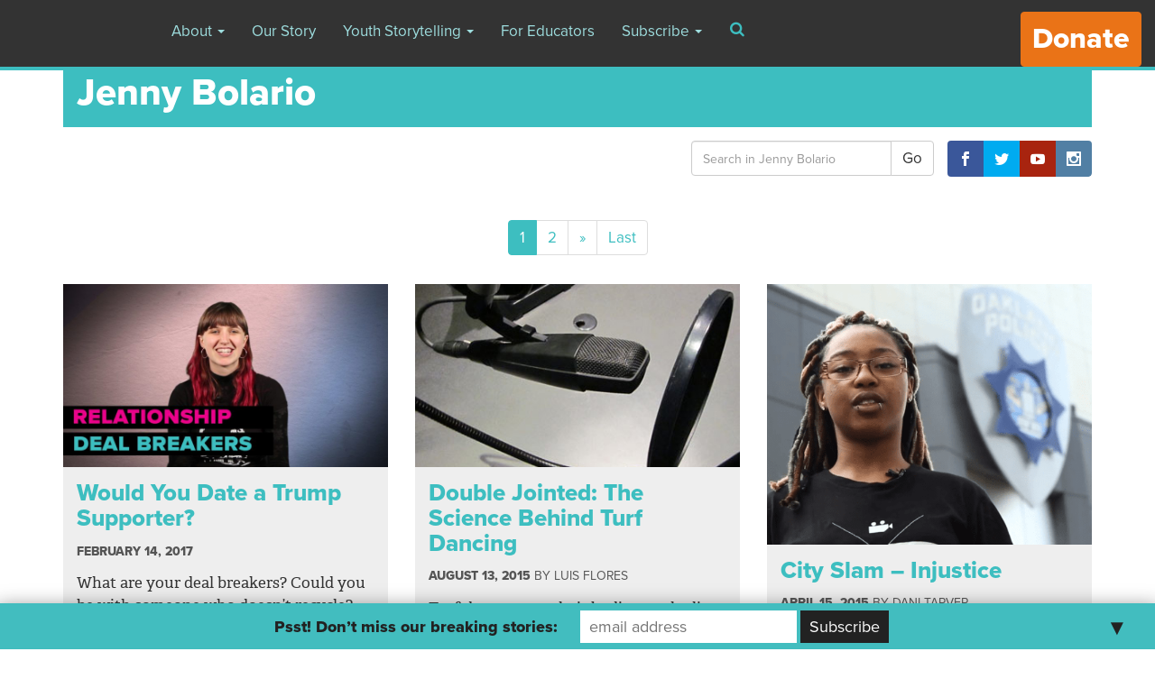

--- FILE ---
content_type: text/html; charset=UTF-8
request_url: https://archive.yr.media/producers/jenny-bolario/
body_size: 14857
content:

<!doctype html>
<html lang="en-US" prefix="og: http://ogp.me/ns# fb: http://ogp.me/ns/fb#">
  <head>
  <meta charset="utf-8">
  <meta http-equiv="x-ua-compatible" content="ie=edge">
  <meta name="viewport" content="width=device-width, initial-scale=1">
  <script>var et_site_url='https://archive.yr.media';var et_post_id='global';function et_core_page_resource_fallback(a,b){"undefined"===typeof b&&(b=a.sheet.cssRules&&0===a.sheet.cssRules.length);b&&(a.onerror=null,a.onload=null,a.href?a.href=et_site_url+"/?et_core_page_resource="+a.id+et_post_id:a.src&&(a.src=et_site_url+"/?et_core_page_resource="+a.id+et_post_id))}
</script><title>Jenny Bolario &#8211; Youth Radio</title>

<!-- All in One SEO Pack 2.7.3 by Michael Torbert of Semper Fi Web Design[-1,-1] -->
<link rel='next' href='https://archive.yr.media/producers/jenny-bolario/page/2/' />

<link rel="canonical" href="https://archive.yr.media/producers/jenny-bolario/" />
<!-- /all in one seo pack -->
<link rel='dns-prefetch' href='//ajax.googleapis.com' />
<link rel='dns-prefetch' href='//fonts.googleapis.com' />
<link rel='dns-prefetch' href='//s.w.org' />
<link rel="alternate" type="application/rss+xml" title="Youth Radio &raquo; Jenny Bolario Producer Feed" href="https://archive.yr.media/producers/jenny-bolario/feed/" />
		<script type="text/javascript">
			window._wpemojiSettings = {"baseUrl":"https:\/\/s.w.org\/images\/core\/emoji\/2.3\/72x72\/","ext":".png","svgUrl":"https:\/\/s.w.org\/images\/core\/emoji\/2.3\/svg\/","svgExt":".svg","source":{"concatemoji":"https:\/\/archive.yr.media\/wp-includes\/js\/wp-emoji-release.min.js?ver=4.8.7"}};
			!function(a,b,c){function d(a){var b,c,d,e,f=String.fromCharCode;if(!k||!k.fillText)return!1;switch(k.clearRect(0,0,j.width,j.height),k.textBaseline="top",k.font="600 32px Arial",a){case"flag":return k.fillText(f(55356,56826,55356,56819),0,0),b=j.toDataURL(),k.clearRect(0,0,j.width,j.height),k.fillText(f(55356,56826,8203,55356,56819),0,0),c=j.toDataURL(),b!==c&&(k.clearRect(0,0,j.width,j.height),k.fillText(f(55356,57332,56128,56423,56128,56418,56128,56421,56128,56430,56128,56423,56128,56447),0,0),b=j.toDataURL(),k.clearRect(0,0,j.width,j.height),k.fillText(f(55356,57332,8203,56128,56423,8203,56128,56418,8203,56128,56421,8203,56128,56430,8203,56128,56423,8203,56128,56447),0,0),c=j.toDataURL(),b!==c);case"emoji4":return k.fillText(f(55358,56794,8205,9794,65039),0,0),d=j.toDataURL(),k.clearRect(0,0,j.width,j.height),k.fillText(f(55358,56794,8203,9794,65039),0,0),e=j.toDataURL(),d!==e}return!1}function e(a){var c=b.createElement("script");c.src=a,c.defer=c.type="text/javascript",b.getElementsByTagName("head")[0].appendChild(c)}var f,g,h,i,j=b.createElement("canvas"),k=j.getContext&&j.getContext("2d");for(i=Array("flag","emoji4"),c.supports={everything:!0,everythingExceptFlag:!0},h=0;h<i.length;h++)c.supports[i[h]]=d(i[h]),c.supports.everything=c.supports.everything&&c.supports[i[h]],"flag"!==i[h]&&(c.supports.everythingExceptFlag=c.supports.everythingExceptFlag&&c.supports[i[h]]);c.supports.everythingExceptFlag=c.supports.everythingExceptFlag&&!c.supports.flag,c.DOMReady=!1,c.readyCallback=function(){c.DOMReady=!0},c.supports.everything||(g=function(){c.readyCallback()},b.addEventListener?(b.addEventListener("DOMContentLoaded",g,!1),a.addEventListener("load",g,!1)):(a.attachEvent("onload",g),b.attachEvent("onreadystatechange",function(){"complete"===b.readyState&&c.readyCallback()})),f=c.source||{},f.concatemoji?e(f.concatemoji):f.wpemoji&&f.twemoji&&(e(f.twemoji),e(f.wpemoji)))}(window,document,window._wpemojiSettings);
		</script>
		<style type="text/css">
img.wp-smiley,
img.emoji {
	display: inline !important;
	border: none !important;
	box-shadow: none !important;
	height: 1em !important;
	width: 1em !important;
	margin: 0 .07em !important;
	vertical-align: -0.1em !important;
	background: none !important;
	padding: 0 !important;
}
</style>
<link rel='stylesheet' id='cptch_stylesheet-css'  href='https://archive.yr.media/wp-content/plugins/captcha/css/front_end_style.css?ver=4.4.5' type='text/css' media='all' />
<link rel='stylesheet' id='dashicons-css'  href='https://archive.yr.media/wp-includes/css/dashicons.min.css?ver=4.8.7' type='text/css' media='all' />
<link rel='stylesheet' id='cptch_desktop_style-css'  href='https://archive.yr.media/wp-content/plugins/captcha/css/desktop_style.css?ver=4.4.5' type='text/css' media='all' />
<link rel='stylesheet' id='ssp-frontend-player-css'  href='https://archive.yr.media/wp-content/plugins/seriously-simple-podcasting/assets/css/player.css?ver=1.19.11' type='text/css' media='all' />
<link rel='stylesheet' id='vosd-donation-css'  href='https://archive.yr.media/wp-content/plugins/vosd-donation/assets/css/vosd-donation.css?ver=4.8.7' type='text/css' media='all' />
<link rel='stylesheet' id='wpstatistics-css-css'  href='https://archive.yr.media/wp-content/plugins/wp-statistics/assets/css/frontend.css?ver=12.3.6.4' type='text/css' media='all' />
<link rel='stylesheet' id='et_monarch-css-css'  href='https://archive.yr.media/wp-content/plugins/monarch/css/style.css?ver=1.4.5' type='text/css' media='all' />
<link rel='stylesheet' id='et-gf-open-sans-css'  href='https://fonts.googleapis.com/css?family=Open+Sans:400,700' type='text/css' media='all' />
<link rel='stylesheet' id='mailchimp-top-bar-css'  href='https://archive.yr.media/wp-content/plugins/mailchimp-top-bar/assets/css/bar.min.css?ver=1.3.2' type='text/css' media='all' />
<link rel='stylesheet' id='mc4wp-form-basic-css'  href='https://archive.yr.media/wp-content/plugins/mailchimp-for-wp/assets/css/form-basic.min.css?ver=4.2.4' type='text/css' media='all' />
<link rel='stylesheet' id='sage/css-css'  href='https://archive.yr.media/wp-content/themes/youthradio-v2/dist/styles/main.css' type='text/css' media='all' />
<link rel='stylesheet' id='sage/mejs-base-css'  href='https://archive.yr.media/wp-content/themes/youthradio-v2/dist/mejs/mediaelementplayer.css' type='text/css' media='all' />
<link rel='stylesheet' id='sage/mejs-base-playlist-css'  href='https://archive.yr.media/wp-content/themes/youthradio-v2/dist/mejs/mep-feature-playlist.css' type='text/css' media='all' />
<link rel='stylesheet' id='sage/mejs-update-css'  href='https://archive.yr.media/wp-content/themes/youthradio-v2/dist/mejs/mejs-updates.css' type='text/css' media='all' />
<script type='text/javascript' src='//ajax.googleapis.com/ajax/libs/jquery/1.8.1/jquery.min.js?ver=1.8.1'></script>
<link rel='https://api.w.org/' href='https://archive.yr.media/wp-json/' />
<link rel="EditURI" type="application/rsd+xml" title="RSD" href="https://archive.yr.media/xmlrpc.php?rsd" />
<link rel="wlwmanifest" type="application/wlwmanifest+xml" href="https://archive.yr.media/wp-includes/wlwmanifest.xml" /> 
<meta name="generator" content="WordPress 4.8.7" />
<meta name="generator" content="Seriously Simple Podcasting 1.19.11" />

<link rel="alternate" type="application/rss+xml" title="Podcast RSS feed" href="https://archive.yr.media/feed/podcast" />

<style type="text/css" id="et-social-custom-css">
				 .et_monarch .et_social_inline_top { margin: 20px 0; }
			</style><style type="text/css">
.mctb-bar, .mctb-response, .mctb-close { background: #42bdbf !important; }
.mctb-bar, .mctb-label, .mctb-close { color: #222222 !important; }
.mctb-button { background: #222222 !important; border-color: #222222 !important; }
.mctb-email:focus { outline-color: #222222 !important; }
.mctb-button { color: #ffffff !important; }
</style>		<style type="text/css" id="wp-custom-css">
			/*
You can add your own CSS here.

Click the help icon above to learn more.
*/
header.banner .btn-donate {
   font-size: xx-large;
}

.btn-donate-post {
  border-radius: 4px;
  font-family: Arial;
  color: #ffffff;
  font-size: x-large;
  background: #ea7317;
  padding: 10px 20px 10px 20px;
  text-decoration: none;	
}
		
.btn-donate-post:hover {
  text-decoration: none;
	color: #ffffff;
}

.page-id-121 .mctb {
display: none!important;
}		</style>
	
<!-- START - Open Graph for Facebook, Google+ and Twitter Card Tags 2.2.4.2 -->
 <!-- Facebook Open Graph -->
  <meta property="og:locale" content="en_US"/>
  <meta property="og:site_name" content="Youth Radio"/>
  <meta property="og:title" content="Jenny Bolario"/>
  <meta property="og:url" content="https://archive.yr.media/producers/jenny-bolario/"/>
  <meta property="og:type" content="article"/>
  <meta property="og:description" content="Cultivating Media and Minds"/>
  <meta property="og:image" content="https://s3.amazonaws.com/media.youthradio.org/wp-content/uploads/2017/04/27142817/YR_logo_twitter.jpg"/>
  <meta property="article:publisher" content="https://www.facebook.com/youthradiopage/"/>
 <!-- Google+ / Schema.org -->
  <meta itemprop="name" content="Jenny Bolario"/>
  <meta itemprop="headline" content="Jenny Bolario"/>
  <meta itemprop="description" content="Cultivating Media and Minds"/>
  <meta itemprop="image" content="https://s3.amazonaws.com/media.youthradio.org/wp-content/uploads/2017/04/27142817/YR_logo_twitter.jpg"/>
  <!--<meta itemprop="publisher" content="Youth Radio"/>--> <!-- To solve: The attribute publisher.itemtype has an invalid value -->
 <!-- Twitter Cards -->
  <meta name="twitter:title" content="Jenny Bolario"/>
  <meta name="twitter:url" content="https://archive.yr.media/producers/jenny-bolario/"/>
  <meta name="twitter:description" content="Cultivating Media and Minds"/>
  <meta name="twitter:image" content="https://s3.amazonaws.com/media.youthradio.org/wp-content/uploads/2017/04/27142817/YR_logo_twitter.jpg"/>
  <meta name="twitter:card" content="summary_large_image"/>
  <meta name="twitter:site" content="@youthradio"/>
 <!-- SEO -->
 <!-- Misc. tags -->
 <!-- is_tax: producers -->
<!-- END - Open Graph for Facebook, Google+ and Twitter Card Tags 2.2.4.2 -->
	
  
<script>
  (function(d) {
    var config = {
      kitId: 'dgm1qfz',
      scriptTimeout: 3000,
      async: true
    },
    h=d.documentElement,t=setTimeout(function(){h.className=h.className.replace(/\bwf-loading\b/g,"")+" wf-inactive";},config.scriptTimeout),tk=d.createElement("script"),f=false,s=d.getElementsByTagName("script")[0],a;h.className+=" wf-loading";tk.src='https://use.typekit.net/'+config.kitId+'.js';tk.async=true;tk.onload=tk.onreadystatechange=function(){a=this.readyState;if(f||a&&a!="complete"&&a!="loaded")return;f=true;clearTimeout(t);try{Typekit.load(config)}catch(e){}};s.parentNode.insertBefore(tk,s)
  })(document);
</script>
</head>
  <body class="archive tax-producers term-jenny-bolario term-85 et_monarch sidebar-primary full-width-content desk-Teal">
    <!--[if IE]>
      <div class="alert alert-warning">
        You are using an <strong>outdated</strong> browser. Please <a href="http://browsehappy.com/">upgrade your browser</a> to improve your experience.      </div>
    <![endif]-->
    <header class="banner navbar nav navbar-fixed-top" role="banner">
  <div class="container-fluid">
    <!-- Brand and toggle get grouped for better mobile display -->
    <div class="navbar-header">
      <a class="brand navbar-brand" href="https://archive.yr.media/">Youth Radio</a>
      
      <button type="button" class="navbar-toggle collapsed" data-toggle="collapse" data-target="#bs-example-navbar-collapse-1" aria-expanded="false">
        <span class="sr-only">Toggle navigation</span>
        <span class="icon-bar"></span>
        <span class="icon-bar"></span>
        <span class="icon-bar"></span>
      </button>
    </div>
    <div class="collapse navbar-collapse" id="bs-example-navbar-collapse-1">
      <nav class="nav-primary pull-left">
        <div class="menu-new-main-navigation-container"><ul id="menu-new-main-navigation" class="nav navbar-nav"><li id="menu-item-21219" class="menu-item menu-item-type-post_type menu-item-object-page menu-item-has-children menu-item-21219 dropdown"><a title="About" href="#" data-toggle="dropdown" class="dropdown-toggle" aria-haspopup="true">About <span class="caret"></span></a>
<ul role="menu" class=" dropdown-menu">
	<li id="menu-item-26962" class="menu-item menu-item-type-post_type menu-item-object-page menu-item-26962"><a title="Classes" href="https://archive.yr.media/classes/">Classes</a></li>
	<li id="menu-item-21221" class="menu-item menu-item-type-post_type menu-item-object-page menu-item-21221"><a title="Staff" href="https://archive.yr.media/staff/">Staff</a></li>
	<li id="menu-item-25968" class="menu-item menu-item-type-post_type menu-item-object-page menu-item-25968"><a title="Board" href="https://archive.yr.media/board/">Board</a></li>
	<li id="menu-item-22649" class="menu-item menu-item-type-post_type menu-item-object-page menu-item-22649"><a title="Awards" href="https://archive.yr.media/awards/">Awards</a></li>
	<li id="menu-item-21223" class="menu-item menu-item-type-post_type menu-item-object-page menu-item-21223"><a title="Press" href="https://archive.yr.media/press/">Press</a></li>
	<li id="menu-item-21224" class="menu-item menu-item-type-post_type menu-item-object-page menu-item-21224"><a title="Opportunities" href="https://archive.yr.media/jobs/">Opportunities</a></li>
	<li id="menu-item-21225" class="menu-item menu-item-type-post_type menu-item-object-page menu-item-21225"><a title="Outlets &#038; Partners" href="https://archive.yr.media/outlets-and-partners/">Outlets &#038; Partners</a></li>
	<li id="menu-item-22400" class="menu-item menu-item-type-post_type menu-item-object-page menu-item-22400"><a title="Contact Us" href="https://archive.yr.media/contact/">Contact Us</a></li>
	<li id="menu-item-26753" class="menu-item menu-item-type-post_type menu-item-object-page menu-item-26753"><a title="Youth Radio Editorial Policy" href="https://archive.yr.media/youth-radio-editorial-policy/">Youth Radio Editorial Policy</a></li>
	<li id="menu-item-26746" class="menu-item menu-item-type-post_type menu-item-object-page menu-item-26746"><a title="Supporters" href="https://archive.yr.media/supporters/">Supporters</a></li>
</ul>
</li>
<li id="menu-item-21226" class="menu-item menu-item-type-post_type menu-item-object-page menu-item-21226"><a title="Our Story" href="https://archive.yr.media/mission/">Our Story</a></li>
<li id="menu-item-21227" class="menu-item menu-item-type-taxonomy menu-item-object-category menu-item-has-children menu-item-21227 dropdown"><a title="Youth Storytelling" href="#" data-toggle="dropdown" class="dropdown-toggle" aria-haspopup="true">Youth Storytelling <span class="caret"></span></a>
<ul role="menu" class=" dropdown-menu">
	<li id="menu-item-21228" class="menu-item menu-item-type-taxonomy menu-item-object-category menu-item-21228"><a title="Journalism" href="https://archive.yr.media/category/journalism/">Journalism</a></li>
	<li id="menu-item-21229" class="menu-item menu-item-type-taxonomy menu-item-object-category menu-item-21229"><a title="Arts" href="https://archive.yr.media/category/arts/">Arts</a></li>
	<li id="menu-item-26740" class="menu-item menu-item-type-custom menu-item-object-custom menu-item-26740"><a title="Interactive" target="_blank" href="https://yri.youthradio.org/">Interactive</a></li>
	<li id="menu-item-21230" class="menu-item menu-item-type-taxonomy menu-item-object-category menu-item-21230"><a title="YR Raw" href="https://archive.yr.media/category/yr-raw/">YR Raw</a></li>
</ul>
</li>
<li id="menu-item-28507" class="menu-item menu-item-type-custom menu-item-object-custom menu-item-28507"><a title="For Educators" target="_blank" href="https://yri.youthradio.org/for-teachers/">For Educators</a></li>
<li id="menu-item-22418" class="menu-item menu-item-type-custom menu-item-object-custom menu-item-has-children menu-item-22418 dropdown"><a title="Subscribe" href="#" data-toggle="dropdown" class="dropdown-toggle" aria-haspopup="true">Subscribe <span class="caret"></span></a>
<ul role="menu" class=" dropdown-menu">
	<li id="menu-item-22420" class="menu-item menu-item-type-custom menu-item-object-custom menu-item-22420"><a title="iTunes Link" target="_blank" href="https://itunes.apple.com/us/podcast/youth-radio-podcast/id1201469473?mt=2">iTunes Link</a></li>
	<li id="menu-item-22419" class="menu-item menu-item-type-custom menu-item-object-custom menu-item-22419"><a title="Podcast Link" target="_blank" href="http://feeds.feedburner.com/youthradiopodcast">Podcast Link</a></li>
	<li id="menu-item-22422" class="menu-item menu-item-type-custom menu-item-object-custom menu-item-22422"><a title="Site Feed" target="_blank" href="http://feeds.feedburner.com/YouthRadio">Site Feed</a></li>
	<li id="menu-item-22421" class="menu-item menu-item-type-post_type menu-item-object-page menu-item-22421"><a title="Newsletter" href="https://archive.yr.media/newsletter/">Newsletter</a></li>
</ul>
</li>
</ul></div>      </nav>

      <a onclick="window.open('https://archive.yr.media/player?audio=playlist','Youth Radio Audio', 'height=550,width=735,location=no,menubar=no,resizable=no,toolbar=no');" class="pull-left hidden-md hidden-lg btn btn-primary text-darker-gray audio-playlist">
        <strong>Listen Now</strong> <i class="fa fa-fw fa-play" aria-hidden="true"></i> <span class="text-uppercase">Podcast</span> <i class="fa fa-fw fa-headphones" aria-hidden="true"></i>
      </a>

      <a href="" class="btn btn-search pull-left" data-toggle="modal" data-target="#searchModal"><i class="fa fa-fw fa-search" aria-hidden="true"></i></a>
      
      <a href="https://archive.yr.media/donate/" class="btn btn-default pull-right btn-donate strong">Donate</a>
    </div>
  </div>
</header>
        <div class="wrap container" role="document">
      <div class="content row">
        <main class="main clearfix">
          


<div class="archive-header clearfix bg-Teal">
	
	<h1 class="category-title h2 strong v-top-0 v-bot-0 text-white">
		Jenny Bolario	</h1>

</div>

<div class="sub-archive-header clearfix v-top-15">

			<!-- <a href="https://archive.yr.media/producers/jenny-bolario/feed/" class="strong pull-left text-Teal"><i class="fa fa-2x fa-fw fa-rss" aria-hidden="true"></i>Subscribe</a> -->
	
	<div class="pull-right">
		<div class="et_social_networks et_social_autowidth et_social_simple et_social_rounded et_social_top et_social_nospace et_social_mobile_on et_social_outer_dark">
					
					
					<ul class="et_social_icons_container"><li class="et_social_facebook">
						<a href="https://www.facebook.com/youthradiopage/" class="et_social_follow" data-social_name="facebook" data-social_type="follow" data-post_id="0" target="_blank">
							<i class="et_social_icon et_social_icon_facebook"></i>
							
							<span class="et_social_overlay"></span>
						</a>
					</li><li class="et_social_twitter">
						<a href="https://twitter.com/youthradio" class="et_social_follow" data-social_name="twitter" data-social_type="follow" data-post_id="0" target="_blank">
							<i class="et_social_icon et_social_icon_twitter"></i>
							
							<span class="et_social_overlay"></span>
						</a>
					</li><li class="et_social_youtube">
						<a href="https://www.youtube.com/user/youthradio" class="et_social_follow" data-social_name="youtube" data-social_type="follow" data-post_id="0" target="_blank">
							<i class="et_social_icon et_social_icon_youtube"></i>
							
							<span class="et_social_overlay"></span>
						</a>
					</li><li class="et_social_instagram">
						<a href="https://www.instagram.com/youthradio/" class="et_social_follow" data-social_name="instagram" data-social_type="follow" data-post_id="0" target="_blank">
							<i class="et_social_icon et_social_icon_instagram"></i>
							
							<span class="et_social_overlay"></span>
						</a>
					</li></ul>
				</div>	</div>

	<form role="search" method="get" class="search-form pull-right" action="https://archive.yr.media/producers/jenny-bolario/">
		<div class="row">
			<div class="col-xs-12">

				<label class="screen-reader-text">Search for:</label>

				<div class="input-group">

			        <input type="search" class="search-field form-control"
			            placeholder="Search in Jenny Bolario"
			            value="" name="s"
			            title="Search for:" />

					<div class="input-group-btn">
						<input type="submit" class="search-submit btn" value="Go" />
					</div><!-- /btn-group -->

				</div>
			</div>
		</div>
	</form>

</div>

<div class="row">
	<div class="term-description col-md-8 col-md-offset-2 text-justify v-top-15 clearfix">
		
		
	</div>
</div>


<div class="text-center">
	<nav><ul class="pagination"><li class="active"><span class="active">1</span></li><li><a href="https://archive.yr.media/producers/jenny-bolario/page/2/">2</a></li><li><a href="https://archive.yr.media/producers/jenny-bolario/page/2/" title="next" aria-label="Next"><span aria-hidden="true">&raquo;</span></a></li><li class="next"><a href="https://archive.yr.media/producers/jenny-bolario/page/2/">Last</a></li></ul></nav></div>

<div id="masonry" class="row v-bot-60">

	
	<div class="col-xs-12 col-sm-6 col-md-4 archive-entry tile"><article class="v-bot-30 clearfix post-24030 post type-post status-publish format-video has-post-thumbnail hentry category-journalism category-politics category-video tag-boyfriend tag-climate-change tag-donald-trump tag-girlfriend tag-love tag-politics tag-race tag-racism tag-recycling tag-relationship tag-significant-other tag-valentines-day post_format-post-format-video editors-elizabeth-trill producers-chaz-hubbard-3 producers-jenny-bolario producers-senay-alkebu-lan producers-shawn-wen">
	<div class="post-thumbnail pull-left"><a href="https://archive.yr.media/journalism/relationship-deal-breakers/"><img width="780" height="440" src="https://s3.amazonaws.com/media.youthradio.org/wp-content/uploads/2017/02/14140900/RT-Dealbreak-780x440.jpg" class="post-thumb wp-post-image" alt="" srcset="https://s3.amazonaws.com/media.youthradio.org/wp-content/uploads/2017/02/14140900/RT-Dealbreak-780x440.jpg 780w, https://s3.amazonaws.com/media.youthradio.org/wp-content/uploads/2017/02/14140900/RT-Dealbreak-300x169.jpg 300w, https://s3.amazonaws.com/media.youthradio.org/wp-content/uploads/2017/02/14140900/RT-Dealbreak-768x432.jpg 768w, https://s3.amazonaws.com/media.youthradio.org/wp-content/uploads/2017/02/14140900/RT-Dealbreak-1024x576.jpg 1024w, https://s3.amazonaws.com/media.youthradio.org/wp-content/uploads/2017/02/14140900/RT-Dealbreak-566x318.jpg 566w" sizes="(max-width: 780px) 100vw, 780px" /></a></div>
	<div class="archive-entry-wrap v-top-15 pull-left">

		<header>
			<h2 class="entry-title h4"><a href="https://archive.yr.media/journalism/relationship-deal-breakers/">Would You Date a Trump Supporter?</a></h2>
			<div class="entry-meta small">

	<p class="text-uppercase">

					<time class="updated strong" datetime="2017-02-15T02:01:07+00:00">February 14, 2017</time>
				

		<span class="byline author vcard"></span>

	</p>

	
	   

	<!--  sharing icons?  -->

</div>		</header>

		<div class="entry-summary">
			<p>What are your deal breakers? Could you be with someone who doesn&#8217;t recycle? On Valentine&#8217;s Day, our teen journalists share the traits they couldn&#8217;t tolerate in a significant other.</p>
		</div>

		<footer class="entry-meta small">
					</footer>

	</div>

			<div class="entry-media">
			<a type="button" class="custom_audio_player clearfix display-block bg-gray-darker v-top-10" data-toggle="modal" data-target="#videoModal-24030">
				
				<span class="strong">Watch</span>

				<i class="fa fa-video-camera pull-right"></i>
			</a>
		</div>

	
</article>

	<!-- Modal -->
	<div class="modal fade" id="videoModal-24030" tabindex="-1" role="dialog" aria-labelledby="myModalLabel">
	  <div class="modal-dialog" role="document">
	    <div class="modal-content">
	      <div class="modal-header">
	        <button type="button" class="close" data-dismiss="modal" aria-label="Close"><span aria-hidden="true">&times;</span></button>
	        <h4 class="modal-title" id="myModalLabel"><a href="https://archive.yr.media/journalism/relationship-deal-breakers/">Would You Date a Trump Supporter?</a></h4>
	      </div>
	      <div class="modal-body">
	        <div class="embed-container"><iframe width="560" height="315" src="https://www.youtube.com/embed/RSlSebMZ7cU" frameborder="0" allowfullscreen></iframe></div>	      </div>
	    </div>
	  </div>
	</div>
</div><div class="col-xs-12 col-sm-6 col-md-4 archive-entry tile"><article class="v-bot-30 clearfix post-15790 post type-post status-publish format-video hentry category-health category-journalism category-science tag-bone-anatomical-structure tag-cirque-du-soleil-award-winner tag-dance tag-dancing tag-double tag-health-industry tag-how-to tag-how-to-bone-break tag-how-to-turf-dance tag-hypermobility-disease-or-medical-condition tag-idummy tag-joint-anatomical-structure tag-kristen-wingfield tag-science-tv-genre tag-turf-dancing tag-turf-fiendz post_format-post-format-video content-type-topic-post staff-luis-flores editors-chaz-hubbard-2 editors-luis-flores editors-mikey-prizmich producers-chaz-hubbard-3 producers-ike-sriskandarajah producers-jenny-bolario">
	<div class="post-thumbnail pull-left"><a href="https://archive.yr.media/journalism/science/double-jointed-the-science-behind-turf-dancing/"><img width="780" height="440" src="https://archive.yr.media/wp-content/themes/youthradio-v2/assets/images/post-thumbnail-16-9.jpg" class="post-thumb wp-post-image" alt="default post thumbnail"></a></div>
	<div class="archive-entry-wrap v-top-15 pull-left">

		<header>
			<h2 class="entry-title h4"><a href="https://archive.yr.media/journalism/science/double-jointed-the-science-behind-turf-dancing/">Double Jointed: The Science Behind Turf Dancing</a></h2>
			<div class="entry-meta small">

	<p class="text-uppercase">

					<time class="updated strong" datetime="2015-08-13T19:28:37+00:00">August 13, 2015</time>
				

		<span class="byline author vcard">by <a href="https://archive.yr.media/staff/luis-flores/" rel="tag">Luis Flores</a></span>

	</p>

	
	   

	<!--  sharing icons?  -->

</div>		</header>

		<div class="entry-summary">
			<p>Turf dancers put their bodies on the line every time they go out and perform. Naturally, they are concerned about whether&hellip;</p>
		</div>

		<footer class="entry-meta small">
					</footer>

	</div>

			<div class="entry-media">
			<a type="button" class="custom_audio_player clearfix display-block bg-gray-darker v-top-10" data-toggle="modal" data-target="#videoModal-15790">
				
				<span class="strong">Watch</span>

				<i class="fa fa-video-camera pull-right"></i>
			</a>
		</div>

	
</article>

	<!-- Modal -->
	<div class="modal fade" id="videoModal-15790" tabindex="-1" role="dialog" aria-labelledby="myModalLabel">
	  <div class="modal-dialog" role="document">
	    <div class="modal-content">
	      <div class="modal-header">
	        <button type="button" class="close" data-dismiss="modal" aria-label="Close"><span aria-hidden="true">&times;</span></button>
	        <h4 class="modal-title" id="myModalLabel"><a href="https://archive.yr.media/journalism/science/double-jointed-the-science-behind-turf-dancing/">Double Jointed: The Science Behind Turf Dancing</a></h4>
	      </div>
	      <div class="modal-body">
	        <div class="embed-container"><iframe width="560" height="315" src="https://www.youtube.com/embed/qGE6uLDEr7s" frameborder="0" allowfullscreen></iframe></div>	      </div>
	    </div>
	  </div>
	</div>
</div><div class="col-xs-12 col-sm-6 col-md-4 archive-entry tile"><article class="v-bot-30 clearfix post-13961 post type-post status-publish format-video has-post-thumbnail hentry category-juvenile-justice tag-city-slam tag-criminal-justice tag-emmit-till tag-injustice tag-juvenile-justice-2 tag-laquan-mcdonald tag-michael-brown tag-oakland tag-oakland-police tag-oscar-grant tag-poem tag-poetry tag-police tag-roshad-mcintosh tag-tamir-rice tag-trayvon-martin tag-young-black-men tag-youth-justice post_format-post-format-video content-type-topic-post staff-dani-tarver editors-jenny-bolario-2 editors-mikey-prizmich producers-chaz-hubbard-3 producers-jenny-bolario">
	<div class="post-thumbnail pull-left"><a href="https://archive.yr.media/journalism/juvenile-justice/city-slam-injustice/"><img width="549" height="440" src="https://s3.amazonaws.com/media.youthradio.org/wp-content/uploads/2015/04/Screen-shot-2015-04-15-at-2.05.34-PM.png" class="post-thumb wp-post-image" alt="" srcset="https://s3.amazonaws.com/media.youthradio.org/wp-content/uploads/2015/04/Screen-shot-2015-04-15-at-2.05.34-PM.png 706w, https://s3.amazonaws.com/media.youthradio.org/wp-content/uploads/2015/04/Screen-shot-2015-04-15-at-2.05.34-PM-300x240.png 300w, https://s3.amazonaws.com/media.youthradio.org/wp-content/uploads/2015/04/Screen-shot-2015-04-15-at-2.05.34-PM-600x481.png 600w" sizes="(max-width: 549px) 100vw, 549px" /></a></div>
	<div class="archive-entry-wrap v-top-15 pull-left">

		<header>
			<h2 class="entry-title h4"><a href="https://archive.yr.media/journalism/juvenile-justice/city-slam-injustice/">City Slam &#8211; Injustice</a></h2>
			<div class="entry-meta small">

	<p class="text-uppercase">

					<time class="updated strong" datetime="2015-04-15T21:04:44+00:00">April 15, 2015</time>
				

		<span class="byline author vcard">by <a href="https://archive.yr.media/staff/dani-tarver/" rel="tag">Dani Tarver</a></span>

	</p>

	
	   

	<!--  sharing icons?  -->

</div>		</header>

		<div class="entry-summary">
			<p>Dani Tarver performs a powerful piece about the injustice young black men face growing up in America.</p>
		</div>

		<footer class="entry-meta small">
					</footer>

	</div>

			<div class="entry-media">
			<a type="button" class="custom_audio_player clearfix display-block bg-gray-darker v-top-10" data-toggle="modal" data-target="#videoModal-13961">
				
				<span class="strong">Watch</span>

				<i class="fa fa-video-camera pull-right"></i>
			</a>
		</div>

	
</article>

	<!-- Modal -->
	<div class="modal fade" id="videoModal-13961" tabindex="-1" role="dialog" aria-labelledby="myModalLabel">
	  <div class="modal-dialog" role="document">
	    <div class="modal-content">
	      <div class="modal-header">
	        <button type="button" class="close" data-dismiss="modal" aria-label="Close"><span aria-hidden="true">&times;</span></button>
	        <h4 class="modal-title" id="myModalLabel"><a href="https://archive.yr.media/journalism/juvenile-justice/city-slam-injustice/">City Slam &#8211; Injustice</a></h4>
	      </div>
	      <div class="modal-body">
	        <div class="embed-container"><iframe width="560" height="315" src="https://www.youtube.com/embed/hGyT13A2m7g" frameborder="0" allowfullscreen></iframe></div>	      </div>
	    </div>
	  </div>
	</div>
</div><div class="col-xs-12 col-sm-6 col-md-4 archive-entry tile"><article class="v-bot-30 clearfix post-13825 post type-post status-publish format-video has-post-thumbnail hentry category-education category-juvenile-justice tag-bay-area tag-community tag-community-leaders tag-cops tag-east-bay tag-oakland tag-police tag-safety tag-trust tag-young-people tag-youth tag-youth-radio post_format-post-format-video content-type-topic-post producers-jenny-bolario producers-kensha-secrease producers-luis-flores">
	<div class="post-thumbnail pull-left"><a href="https://archive.yr.media/journalism/education/youth-police-building-community-trust/"><img width="780" height="433" src="https://s3.amazonaws.com/media.youthradio.org/wp-content/uploads/2015/04/youth-and-police-smaller.jpg" class="post-thumb wp-post-image" alt="" srcset="https://s3.amazonaws.com/media.youthradio.org/wp-content/uploads/2015/04/youth-and-police-smaller.jpg 853w, https://s3.amazonaws.com/media.youthradio.org/wp-content/uploads/2015/04/youth-and-police-smaller-300x166.jpg 300w, https://s3.amazonaws.com/media.youthradio.org/wp-content/uploads/2015/04/youth-and-police-smaller-600x333.jpg 600w" sizes="(max-width: 780px) 100vw, 780px" /></a></div>
	<div class="archive-entry-wrap v-top-15 pull-left">

		<header>
			<h2 class="entry-title h4"><a href="https://archive.yr.media/journalism/education/youth-police-building-community-trust/">Youth &amp; Police: Building Community Trust</a></h2>
			<div class="entry-meta small">

	<p class="text-uppercase">

					<time class="updated strong" datetime="2015-04-07T21:16:09+00:00">April 7, 2015</time>
				

		<span class="byline author vcard"></span>

	</p>

	
	   

	<!--  sharing icons?  -->

</div>		</header>

		<div class="entry-summary">
			<p>Youth Radio brought together young people, community leaders and representatives from police departments throughout the East Bay for a candid discussion about building trust and safety in our communities.</p>
		</div>

		<footer class="entry-meta small">
					</footer>

	</div>

			<div class="entry-media">
			<a type="button" class="custom_audio_player clearfix display-block bg-gray-darker v-top-10" data-toggle="modal" data-target="#videoModal-13825">
				
				<span class="strong">Watch</span>

				<i class="fa fa-video-camera pull-right"></i>
			</a>
		</div>

	
</article>

	<!-- Modal -->
	<div class="modal fade" id="videoModal-13825" tabindex="-1" role="dialog" aria-labelledby="myModalLabel">
	  <div class="modal-dialog" role="document">
	    <div class="modal-content">
	      <div class="modal-header">
	        <button type="button" class="close" data-dismiss="modal" aria-label="Close"><span aria-hidden="true">&times;</span></button>
	        <h4 class="modal-title" id="myModalLabel"><a href="https://archive.yr.media/journalism/education/youth-police-building-community-trust/">Youth &amp; Police: Building Community Trust</a></h4>
	      </div>
	      <div class="modal-body">
	        <div class="embed-container"><iframe width="560" height="315" src="https://www.youtube.com/embed/W_LsCVeH9Bc" frameborder="0" allowfullscreen></iframe></div>	      </div>
	    </div>
	  </div>
	</div>
</div><div class="col-xs-12 col-sm-6 col-md-4 archive-entry tile"><article class="v-bot-30 clearfix post-13141 post type-post status-publish format-video has-post-thumbnail hentry category-education category-health tag-gun-violence tag-health tag-oakland tag-violence post_format-post-format-video content-type-topic-post staff-maya-escobar editors-luis-flores editors-mikey-prizmich producers-chaz-hubbard-3 producers-jenny-bolario producers-luis-flores producers-mikey-prizmich">
	<div class="post-thumbnail pull-left"><a href="https://archive.yr.media/journalism/education/bullet-in-the-bedroom/"><img width="440" height="440" src="https://s3.amazonaws.com/media.youthradio.org/wp-content/uploads/2015/02/bullet-pic_02-copy.jpg" class="post-thumb wp-post-image" alt="" srcset="https://s3.amazonaws.com/media.youthradio.org/wp-content/uploads/2015/02/bullet-pic_02-copy.jpg 1200w, https://s3.amazonaws.com/media.youthradio.org/wp-content/uploads/2015/02/bullet-pic_02-copy-150x150.jpg 150w, https://s3.amazonaws.com/media.youthradio.org/wp-content/uploads/2015/02/bullet-pic_02-copy-300x300.jpg 300w, https://s3.amazonaws.com/media.youthradio.org/wp-content/uploads/2015/02/bullet-pic_02-copy-1024x1024.jpg 1024w, https://s3.amazonaws.com/media.youthradio.org/wp-content/uploads/2015/02/bullet-pic_02-copy-600x600.jpg 600w, https://s3.amazonaws.com/media.youthradio.org/wp-content/uploads/2015/02/bullet-pic_02-copy-200x200.jpg 200w, https://s3.amazonaws.com/media.youthradio.org/wp-content/uploads/2015/02/bullet-pic_02-copy-125x125.jpg 125w" sizes="(max-width: 440px) 100vw, 440px" /></a></div>
	<div class="archive-entry-wrap v-top-15 pull-left">

		<header>
			<h2 class="entry-title h4"><a href="https://archive.yr.media/journalism/education/bullet-in-the-bedroom/">Bullet In The Bedroom</a></h2>
			<div class="entry-meta small">

	<p class="text-uppercase">

					<time class="updated strong" datetime="2015-02-27T20:14:57+00:00">February 27, 2015</time>
				

		<span class="byline author vcard">by <a href="https://archive.yr.media/staff/maya-escobar/" rel="tag">Maya Escobar</a></span>

	</p>

	
	   

	<!--  sharing icons?  -->

</div>		</header>

		<div class="entry-summary">
			<p>The world of Maya Escobar has been shaped by something commonplace to families like hers in Oakland — gunshots. In this animated video, Maya explores a traumatic event in her childhood and the fear that remains.</p>
		</div>

		<footer class="entry-meta small">
					</footer>

	</div>

			<div class="entry-media">
			<a type="button" class="custom_audio_player clearfix display-block bg-gray-darker v-top-10" data-toggle="modal" data-target="#videoModal-13141">
				
				<span class="strong">Watch</span>

				<i class="fa fa-video-camera pull-right"></i>
			</a>
		</div>

	
</article>

	<!-- Modal -->
	<div class="modal fade" id="videoModal-13141" tabindex="-1" role="dialog" aria-labelledby="myModalLabel">
	  <div class="modal-dialog" role="document">
	    <div class="modal-content">
	      <div class="modal-header">
	        <button type="button" class="close" data-dismiss="modal" aria-label="Close"><span aria-hidden="true">&times;</span></button>
	        <h4 class="modal-title" id="myModalLabel"><a href="https://archive.yr.media/journalism/education/bullet-in-the-bedroom/">Bullet In The Bedroom</a></h4>
	      </div>
	      <div class="modal-body">
	        <div class="embed-container"><iframe width="560" height="315" src="https://www.youtube.com/embed/2289xEq6dhA" frameborder="0" allowfullscreen></iframe></div>	      </div>
	    </div>
	  </div>
	</div>
</div><div class="col-xs-12 col-sm-6 col-md-4 archive-entry tile"><article class="v-bot-30 clearfix post-11663 post type-post status-publish format-standard has-post-thumbnail hentry category-juvenile-justice tag-chokehold tag-darren-wilson tag-eric-garner tag-ferguson tag-ferguson-missouri tag-keith-gums tag-killing tag-michael-brown tag-missouri tag-nypd tag-officer tag-police tag-police-protocol tag-retired-cop tag-sheriff tag-shooting content-type-topic-post staff-youth-radio-2 editors-lissa-soep editors-nishat-kurwa producers-chaz-hubbard-3 producers-denise-tejada-2 producers-jenny-bolario">
	<div class="post-thumbnail pull-left"><a href="https://archive.yr.media/journalism/juvenile-justice/retired-cop-on-what-went-wrong-in-garner-brown-deaths/"><img width="539" height="440" src="https://s3.amazonaws.com/media.youthradio.org/wp-content/uploads/2014/12/Chokehold_YR.jpg" class="post-thumb wp-post-image" alt="" srcset="https://s3.amazonaws.com/media.youthradio.org/wp-content/uploads/2014/12/Chokehold_YR.jpg 1410w, https://s3.amazonaws.com/media.youthradio.org/wp-content/uploads/2014/12/Chokehold_YR-300x245.jpg 300w, https://s3.amazonaws.com/media.youthradio.org/wp-content/uploads/2014/12/Chokehold_YR-1024x836.jpg 1024w, https://s3.amazonaws.com/media.youthradio.org/wp-content/uploads/2014/12/Chokehold_YR-600x490.jpg 600w" sizes="(max-width: 539px) 100vw, 539px" /></a></div>
	<div class="archive-entry-wrap v-top-15 pull-left">

		<header>
			<h2 class="entry-title h4"><a href="https://archive.yr.media/journalism/juvenile-justice/retired-cop-on-what-went-wrong-in-garner-brown-deaths/">Retired Cop On What Went Wrong In Garner, Brown Deaths</a></h2>
			<div class="entry-meta small">

	<p class="text-uppercase">

					<time class="updated strong" datetime="2014-12-05T16:34:12+00:00">December 5, 2014</time>
				

		<span class="byline author vcard">by <a href="https://archive.yr.media/staff/youth-radio-2/" rel="tag">Youth Radio</a></span>

	</p>

	
	   

	<!--  sharing icons?  -->

</div>		</header>

		<div class="entry-summary">
			<p>Sergeant Keith Gums, a retired 23-year veteran of the Alameda County Sheriff’s Office. Gums has trained fellow officers in the tactics of modern policing. As a general practice, Gums says he tries not to comment on other police officers’ conduct. But shortly after Michael Brown was killed in August of this year in Ferguson, Missouri, Gums walked us through the uses of force in the deaths of both Michael Brown and Eric Garner.</p>
		</div>

		<footer class="entry-meta small">
					</footer>

	</div>

			<div class="entry-media">
			<a href="https://archive.yr.media/journalism/juvenile-justice/retired-cop-on-what-went-wrong-in-garner-brown-deaths/" class="custom_audio_player clearfix display-block bg-gray-darker v-top-10">
				
				<span class="strong">Learn More</span>

				<i class="fa fa-plus-circle pull-right"></i>
			</a>
		</div>
	
</article>

</div><div class="col-xs-12 col-sm-6 col-md-4 archive-entry tile"><article class="v-bot-30 clearfix post-7113 post type-post status-publish format-video has-post-thumbnail hentry category-health category-on-our-radar tag-addicting tag-appealing tag-california-us-state tag-cathy-mcdonald tag-doctor tag-drugs tag-e-cigarettes tag-e-liquids tag-electronic-cigarette-industry tag-geoff-braithwaite tag-health tag-jenny-bolario-3 tag-middle-schoolers tag-new-generation tag-nicotine tag-smokers tag-smoking tag-smoking-tricks tag-tasty-vapor tag-teen-smoking tag-tricks tag-united-states-centers-for-disease-control-and-prevention-biosafety-facility tag-vape tag-vape-life tag-vape-tricks tag-vaping tag-vaporization-drug-administration-route tag-vapors tag-youth tag-youth-radio post_format-post-format-video content-type-topic-post staff-jenny-bolario editors-chaz-hubbard-2 editors-denise-tejada editors-jenny-bolario-2 producers-jenny-bolario">
	<div class="post-thumbnail pull-left"><a href="https://archive.yr.media/on-our-radar/do-electronic-cigarettes-help-smokers-quit/"><img width="780" height="440" src="https://s3.amazonaws.com/media.youthradio.org/wp-content/uploads/2014/03/Vapesmokepic-780x440.png" class="post-thumb wp-post-image" alt="" srcset="https://s3.amazonaws.com/media.youthradio.org/wp-content/uploads/2014/03/Vapesmokepic-780x440.png 780w, https://s3.amazonaws.com/media.youthradio.org/wp-content/uploads/2014/03/Vapesmokepic-300x169.png 300w, https://s3.amazonaws.com/media.youthradio.org/wp-content/uploads/2014/03/Vapesmokepic-768x432.png 768w, https://s3.amazonaws.com/media.youthradio.org/wp-content/uploads/2014/03/Vapesmokepic-1024x576.png 1024w, https://s3.amazonaws.com/media.youthradio.org/wp-content/uploads/2014/03/Vapesmokepic-600x338.png 600w, https://s3.amazonaws.com/media.youthradio.org/wp-content/uploads/2014/03/Vapesmokepic-566x318.png 566w" sizes="(max-width: 780px) 100vw, 780px" /></a></div>
	<div class="archive-entry-wrap v-top-15 pull-left">

		<header>
			<h2 class="entry-title h4"><a href="https://archive.yr.media/on-our-radar/do-electronic-cigarettes-help-smokers-quit/">Do Electronic Cigarettes Help Smokers Quit?</a></h2>
			<div class="entry-meta small">

	<p class="text-uppercase">

					<time class="updated strong" datetime="2014-03-26T18:50:21+00:00">March 26, 2014</time>
				

		<span class="byline author vcard">by <a href="https://archive.yr.media/staff/jenny-bolario/" rel="tag">Jenny Bolario</a></span>

	</p>

	
	   

	<!--  sharing icons?  -->

</div>		</header>

		<div class="entry-summary">
			<p>Vape pens, or e-cigarettes, are often billed as a safer way for smokers to get their fix. The user breathes&hellip;</p>
		</div>

		<footer class="entry-meta small">
					</footer>

	</div>

			<div class="entry-media">
			<a type="button" class="custom_audio_player clearfix display-block bg-gray-darker v-top-10" data-toggle="modal" data-target="#videoModal-7113">
				
				<span class="strong">Watch</span>

				<i class="fa fa-video-camera pull-right"></i>
			</a>
		</div>

	
</article>

	<!-- Modal -->
	<div class="modal fade" id="videoModal-7113" tabindex="-1" role="dialog" aria-labelledby="myModalLabel">
	  <div class="modal-dialog" role="document">
	    <div class="modal-content">
	      <div class="modal-header">
	        <button type="button" class="close" data-dismiss="modal" aria-label="Close"><span aria-hidden="true">&times;</span></button>
	        <h4 class="modal-title" id="myModalLabel"><a href="https://archive.yr.media/on-our-radar/do-electronic-cigarettes-help-smokers-quit/">Do Electronic Cigarettes Help Smokers Quit?</a></h4>
	      </div>
	      <div class="modal-body">
	        <div class="embed-container"><iframe width="560" height="315" src="//www.youtube.com/embed/_ci8KH9fwn4" frameborder="0" allowfullscreen></iframe></div>	      </div>
	    </div>
	  </div>
	</div>
</div><div class="col-xs-12 col-sm-6 col-md-4 archive-entry tile"><article class="v-bot-30 clearfix post-6832 post type-post status-publish format-video has-post-thumbnail hentry category-education tag-awareness tag-black-history-month tag-civil-rights tag-culture tag-education tag-ethnicity tag-race post_format-post-format-video content-type-topic-post editors-luis-flores producers-chaz-hubbard-3 producers-jenny-bolario producers-myles-bess">
	<div class="post-thumbnail pull-left"><a href="https://archive.yr.media/journalism/education/should-there-be-a-black-history-month/"><img width="640" height="350" src="https://s3.amazonaws.com/media.youthradio.org/wp-content/uploads/2014/02/black-history.jpg" class="post-thumb wp-post-image" alt="" srcset="https://s3.amazonaws.com/media.youthradio.org/wp-content/uploads/2014/02/black-history.jpg 640w, https://s3.amazonaws.com/media.youthradio.org/wp-content/uploads/2014/02/black-history-300x164.jpg 300w, https://s3.amazonaws.com/media.youthradio.org/wp-content/uploads/2014/02/black-history-600x328.jpg 600w" sizes="(max-width: 640px) 100vw, 640px" /></a></div>
	<div class="archive-entry-wrap v-top-15 pull-left">

		<header>
			<h2 class="entry-title h4"><a href="https://archive.yr.media/journalism/education/should-there-be-a-black-history-month/">Should There Be A Black History Month?</a></h2>
			<div class="entry-meta small">

	<p class="text-uppercase">

					<time class="updated strong" datetime="2014-02-26T20:17:42+00:00">February 26, 2014</time>
				

		<span class="byline author vcard"></span>

	</p>

	
	   

	<!--  sharing icons?  -->

</div>		</header>

		<div class="entry-summary">
			<p>Should there be a Black History Month? It&#8217;s a question that comes up every February. Youth Radio asks teens what they think.</p>
		</div>

		<footer class="entry-meta small">
					</footer>

	</div>

			<div class="entry-media">
			<a type="button" class="custom_audio_player clearfix display-block bg-gray-darker v-top-10" data-toggle="modal" data-target="#videoModal-6832">
				
				<span class="strong">Watch</span>

				<i class="fa fa-video-camera pull-right"></i>
			</a>
		</div>

	
</article>

	<!-- Modal -->
	<div class="modal fade" id="videoModal-6832" tabindex="-1" role="dialog" aria-labelledby="myModalLabel">
	  <div class="modal-dialog" role="document">
	    <div class="modal-content">
	      <div class="modal-header">
	        <button type="button" class="close" data-dismiss="modal" aria-label="Close"><span aria-hidden="true">&times;</span></button>
	        <h4 class="modal-title" id="myModalLabel"><a href="https://archive.yr.media/journalism/education/should-there-be-a-black-history-month/">Should There Be A Black History Month?</a></h4>
	      </div>
	      <div class="modal-body">
	        <div class="embed-container"><iframe width="560" height="315" src="//www.youtube.com/embed/QneFK6gtXbA?list=UULCZYqqopva7k-4PIVpL7Mw" frameborder="0" allowfullscreen></iframe></div>	      </div>
	    </div>
	  </div>
	</div>
</div><div class="col-xs-12 col-sm-6 col-md-4 archive-entry tile"><article class="v-bot-30 clearfix post-5750 post type-post status-publish format-video has-post-thumbnail hentry category-education category-health category-on-our-radar tag-cigarettes tag-e-cigarettes tag-heath tag-smoking tag-teens tag-vape-pens tag-vaping tag-young-people post_format-post-format-video content-type-topic-post staff-jenny-bolario editors-chaz-hubbard-2 editors-denise-tejada editors-jenny-bolario-2 producers-jenny-bolario">
	<div class="post-thumbnail pull-left"><a href="https://archive.yr.media/journalism/education/do-vape-pens-trick-teens/"><img width="276" height="167" src="https://s3.amazonaws.com/media.youthradio.org/wp-content/uploads/2013/12/vaping.jpg" class="post-thumb wp-post-image" alt="" /><p class="image-caption">Photo Credit: Jenny Bolario</p></a></div>
	<div class="archive-entry-wrap v-top-15 pull-left">

		<header>
			<h2 class="entry-title h4"><a href="https://archive.yr.media/journalism/education/do-vape-pens-trick-teens/">Do Vape Pens Trick Teens?</a></h2>
			<div class="entry-meta small">

	<p class="text-uppercase">

					<time class="updated strong" datetime="2013-12-02T22:54:41+00:00">December 2, 2013</time>
				

		<span class="byline author vcard">by <a href="https://archive.yr.media/staff/jenny-bolario/" rel="tag">Jenny Bolario</a></span>

	</p>

	
	   

	<!--  sharing icons?  -->

</div>		</header>

		<div class="entry-summary">
			<p>Vape pens, or e-cigarettes, are often billed as a safer way for smokers to get their fix. The user breathes&hellip;</p>
		</div>

		<footer class="entry-meta small">
					</footer>

	</div>

			<div class="entry-media">
			<a type="button" class="custom_audio_player clearfix display-block bg-gray-darker v-top-10" data-toggle="modal" data-target="#videoModal-5750">
				
				<span class="strong">Watch</span>

				<i class="fa fa-video-camera pull-right"></i>
			</a>
		</div>

	
</article>

	<!-- Modal -->
	<div class="modal fade" id="videoModal-5750" tabindex="-1" role="dialog" aria-labelledby="myModalLabel">
	  <div class="modal-dialog" role="document">
	    <div class="modal-content">
	      <div class="modal-header">
	        <button type="button" class="close" data-dismiss="modal" aria-label="Close"><span aria-hidden="true">&times;</span></button>
	        <h4 class="modal-title" id="myModalLabel"><a href="https://archive.yr.media/journalism/education/do-vape-pens-trick-teens/">Do Vape Pens Trick Teens?</a></h4>
	      </div>
	      <div class="modal-body">
	        <div class="embed-container"><iframe width="560" height="315" src="//www.youtube.com/embed/HnKwHWyHH4g?list=UULCZYqqopva7k-4PIVpL7Mw" frameborder="0" allowfullscreen></iframe></div>	      </div>
	    </div>
	  </div>
	</div>
</div>
	<div class="text-center bottom-nav">
		<nav><ul class="pagination"><li class="active"><span class="active">1</span></li><li><a href="https://archive.yr.media/producers/jenny-bolario/page/2/">2</a></li><li><a href="https://archive.yr.media/producers/jenny-bolario/page/2/" title="next" aria-label="Next"><span aria-hidden="true">&raquo;</span></a></li><li class="next"><a href="https://archive.yr.media/producers/jenny-bolario/page/2/">Last</a></li></ul></nav>	</div>

</div>        </main><!-- /.main -->
                  <aside class="sidebar">
            <div class="social-follow v-bot-30"><h4 class="text-primary">Follow us:</h4><div class="et_social_networks et_social_autowidth et_social_simple et_social_rounded et_social_top et_social_nospace et_social_mobile_on et_social_outer_dark">
					
					
					<ul class="et_social_icons_container"><li class="et_social_facebook">
						<a href="https://www.facebook.com/youthradiopage/" class="et_social_follow" data-social_name="facebook" data-social_type="follow" data-post_id="0" target="_blank">
							<i class="et_social_icon et_social_icon_facebook"></i>
							
							<span class="et_social_overlay"></span>
						</a>
					</li><li class="et_social_twitter">
						<a href="https://twitter.com/youthradio" class="et_social_follow" data-social_name="twitter" data-social_type="follow" data-post_id="0" target="_blank">
							<i class="et_social_icon et_social_icon_twitter"></i>
							
							<span class="et_social_overlay"></span>
						</a>
					</li><li class="et_social_youtube">
						<a href="https://www.youtube.com/user/youthradio" class="et_social_follow" data-social_name="youtube" data-social_type="follow" data-post_id="0" target="_blank">
							<i class="et_social_icon et_social_icon_youtube"></i>
							
							<span class="et_social_overlay"></span>
						</a>
					</li><li class="et_social_instagram">
						<a href="https://www.instagram.com/youthradio/" class="et_social_follow" data-social_name="instagram" data-social_type="follow" data-post_id="0" target="_blank">
							<i class="et_social_icon et_social_icon_instagram"></i>
							
							<span class="et_social_overlay"></span>
						</a>
					</li></ul>
				</div></div><div class="social-follow v-bot-30"><a href="" class="bg-primary strong desk v-bot-10 btn btn display-block" data-toggle="modal" data-target="#newsletterModal"><i class="fa fa-fw fa-envelope" aria-hidden="true"></i> Sign up for our Newsletter</a></div>
<!-- load page specific info -->

<!-- check to see if universal sidebar should be loaded -->

          </aside><!-- /.sidebar -->
              </div><!-- /.content -->
    </div><!-- /.wrap -->
    <script type="text/javascript">

      var _gaq = _gaq || [];
      _gaq.push(['_setAccount', 'UA-6029148-1']);
      _gaq.push(['_trackPageview']);

      (function() {
        var ga = document.createElement('script'); ga.type = 'text/javascript'; ga.async = true;
        ga.src = ('https:' == document.location.protocol ? 'https://ssl' : 'http://www') + '.google-analytics.com/ga.js';
        var s = document.getElementsByTagName('script')[0]; s.parentNode.insertBefore(ga, s);
      })();

    </script>
    

<div class="news-ticker sticky v-top-60 small">

	<div class="ticker">
		
					<ul class="yr-marquee list-inline">
														<li>
						<a href="https://archive.yr.media/journalism/the-america-cleanse-how-moving-to-canada-changed-my-world-view/">How Moving To Canada Changed My World View</a>
					</li>
														<li>
						<a href="https://archive.yr.media/journalism/health/how-wellness-culture-backfired-for-me/">How Wellness Culture Backfired For Me</a>
					</li>
														<li>
						<a href="https://archive.yr.media/journalism/young-people-adapt-to-changing-life-at-the-border/">Young People Adapt to Changing Life At The Border</a>
					</li>
														<li>
						<a href="https://archive.yr.media/journalism/whats-it-like-to-work-in-a-migrant-shelter-as-a-college-student/">This Is What It&#8217;s Like To Work In A Migrant Shelter As A College Student</a>
					</li>
														<li>
						<a href="https://archive.yr.media/journalism/outloud/understanding-singular-they/">Understanding Singular &#8220;They&#8221;</a>
					</li>
														<li>
						<a href="https://archive.yr.media/journalism/education/my-parents-american-dream/">My Parents&#8217; American Dream</a>
					</li>
							</ul>
					
	</div>

	<div class="listen-now pull-right">
		<a onclick="window.open('https://archive.yr.media/player?audio=playlist','Youth Radio Audio', 'height=550,width=735,location=no,menubar=no,resizable=no,toolbar=no');" class="listen-live audio-playlist">
			<strong>Listen Now</strong> <i class="fa fa-fw fa-play" aria-hidden="true"></i>
		</a>
	</div>

</div>

<!-- player -->

<footer class="content-info">
	
	<div class="container">

		<div class="row v-top-30 v-bot-15">

			<div class="col-xs-12 col-sm-4 col-lg-3">

				<img src="https://archive.yr.media/wp-content/themes/youthradio-v2/assets/images/s/footer-logo.png" alt="">

			</div>

			<div class="col-xs-12 col-sm-8 col-lg-5">

				<h6 class="strong">Youth Storytelling</h6>

				<nav class="nav-top-footer-links">
					<div class="menu-top-footer-links-container"><ul id="menu-top-footer-links" class="list-unstyled"><li id="menu-item-21237" class="menu-item menu-item-type-taxonomy menu-item-object-category menu-item-has-children menu-item-21237"><a href="https://archive.yr.media/category/journalism/">Journalism</a>
<ul  class="sub-menu">
	<li id="menu-item-21238" class="menu-item menu-item-type-taxonomy menu-item-object-category menu-item-21238"><a href="https://archive.yr.media/category/journalism/education/">Education</a></li>
	<li id="menu-item-21239" class="menu-item menu-item-type-taxonomy menu-item-object-category menu-item-21239"><a href="https://archive.yr.media/category/journalism/health/">Health</a></li>
	<li id="menu-item-21240" class="menu-item menu-item-type-taxonomy menu-item-object-category menu-item-21240"><a href="https://archive.yr.media/category/journalism/juvenile-justice/">Juvenile Justice</a></li>
	<li id="menu-item-21241" class="menu-item menu-item-type-taxonomy menu-item-object-category menu-item-21241"><a href="https://archive.yr.media/category/journalism/outloud/">outLoud</a></li>
	<li id="menu-item-21242" class="menu-item menu-item-type-taxonomy menu-item-object-category menu-item-21242"><a href="https://archive.yr.media/category/journalism/science/">Science</a></li>
</ul>
</li>
<li id="menu-item-21234" class="menu-item menu-item-type-taxonomy menu-item-object-category menu-item-21234"><a href="https://archive.yr.media/category/apps/">Interactive</a></li>
<li id="menu-item-21235" class="menu-item menu-item-type-taxonomy menu-item-object-category menu-item-has-children menu-item-21235"><a href="https://archive.yr.media/category/arts/">Arts</a>
<ul  class="sub-menu">
	<li id="menu-item-21236" class="menu-item menu-item-type-taxonomy menu-item-object-category menu-item-21236"><a href="https://archive.yr.media/category/arts/remix-your-life/">Remix Your Life</a></li>
</ul>
</li>
<li id="menu-item-21243" class="menu-item menu-item-type-taxonomy menu-item-object-category menu-item-has-children menu-item-21243"><a href="https://archive.yr.media/category/yr-raw/">YR Raw</a>
<ul  class="sub-menu">
	<li id="menu-item-21244" class="menu-item menu-item-type-taxonomy menu-item-object-category menu-item-21244"><a href="https://archive.yr.media/category/yr-raw/raw-show/">Raw Show</a></li>
	<li id="menu-item-21245" class="menu-item menu-item-type-taxonomy menu-item-object-category menu-item-21245"><a href="https://archive.yr.media/category/yr-raw/student-content/">Student Content</a></li>
</ul>
</li>
</ul></div>				</nav>

			</div>

			<div class="col-xs-12 col-lg-4 featured-partners">

				<h6 class="strong">Featured Media Partners</h6><h3><a class="image-link" href="http://www.npr.org/" target="_blank" rel="noopener noreferrer"><img class="alignleft wp-image-2121" src="https://s3.amazonaws.com/media.youthradio.org/wp-content/uploads/2013/06/NPR1.jpg" alt="NPR" width="135" height="45" /></a><a class="image-link" href="http://www.marketplace.org/" target="_blank" rel="noopener noreferrer"><img class="alignleft wp-image-2119" src="https://s3.amazonaws.com/media.youthradio.org/wp-content/uploads/2013/06/marketplace.png" alt="marketplace" width="108" height="44" /></a><a class="image-link" href="http://www.stitcher.com/" target="_blank" rel="noopener noreferrer"><img class="alignleft wp-image-2124" src="https://s3.amazonaws.com/media.youthradio.org/wp-content/uploads/2013/06/Stitcher.jpg" alt="Stitcher" width="61" height="49" /></a><a class="image-link" href="http://www.huffingtonpost.com/" target="_blank" rel="noopener noreferrer"><img class="alignleft wp-image-3456" src="https://s3.amazonaws.com/media.youthradio.org/wp-content/uploads/2013/06/Huffington-Post-Logo.jpg" alt="Huffington-Post-Logo" width="57" height="52" /></a></h3>
<h3></h3>
<h3></h3>

			</div>

		</div>

		<div class="row v-bot-15">

			<div class="col-xs-12">
				<nav class="nav-bottom-footer-links">
					<div class="menu-bottom-footer-links-container"><ul id="menu-bottom-footer-links" class="list-unstyled"><li id="menu-item-21246" class="menu-item menu-item-type-post_type menu-item-object-page menu-item-has-children menu-item-21246"><a href="https://archive.yr.media/about/">About</a>
<ul  class="sub-menu">
	<li id="menu-item-21247" class="menu-item menu-item-type-taxonomy menu-item-object-category menu-item-21247"><a href="https://archive.yr.media/category/announcements/">Announcements</a></li>
	<li id="menu-item-21248" class="menu-item menu-item-type-post_type menu-item-object-page menu-item-21248"><a href="https://archive.yr.media/jobs/">Opportunities</a></li>
	<li id="menu-item-21249" class="menu-item menu-item-type-post_type menu-item-object-page menu-item-21249"><a href="https://archive.yr.media/outlets-and-partners/">Outlets &#038; Partners</a></li>
	<li id="menu-item-21250" class="menu-item menu-item-type-post_type menu-item-object-page menu-item-21250"><a href="https://archive.yr.media/press/">Press</a></li>
</ul>
</li>
<li id="menu-item-21251" class="menu-item menu-item-type-post_type menu-item-object-page menu-item-21251"><a href="https://archive.yr.media/mission/">Our Story</a></li>
<li id="menu-item-21252" class="menu-item menu-item-type-post_type menu-item-object-page menu-item-21252"><a href="https://archive.yr.media/for-teachers/">For Educators</a></li>
</ul></div>				</nav>
			</div>

		</div>

		<div class="v-bot-30">

			<form role="search" method="get" class="search-form" action="https://archive.yr.media/">
	<div class="row">
		<div class="col-xs-12">

			<label class="screen-reader-text">Search for:</label>

			<div class="input-group">

		        <input type="search" class="search-field form-control"
		            placeholder="Search"
		            value="" name="s"
		            title="Search for:" />

				<div class="input-group-btn">
					<input type="submit" class="search-submit btn" value="Search" />
				</div><!-- /btn-group -->

			</div>
		</div>
	</div>
</form>
		</div>

		<div class="row v-bot-30">

			<div class="col-xs-12">

				<span class="">
					<div class="et_social_networks et_social_autowidth et_social_simple et_social_rounded et_social_top et_social_nospace et_social_mobile_on et_social_outer_dark">
					
					
					<ul class="et_social_icons_container"><li class="et_social_facebook">
						<a href="https://www.facebook.com/youthradiopage/" class="et_social_follow" data-social_name="facebook" data-social_type="follow" data-post_id="0" target="_blank">
							<i class="et_social_icon et_social_icon_facebook"></i>
							
							<span class="et_social_overlay"></span>
						</a>
					</li><li class="et_social_twitter">
						<a href="https://twitter.com/youthradio" class="et_social_follow" data-social_name="twitter" data-social_type="follow" data-post_id="0" target="_blank">
							<i class="et_social_icon et_social_icon_twitter"></i>
							
							<span class="et_social_overlay"></span>
						</a>
					</li><li class="et_social_youtube">
						<a href="https://www.youtube.com/user/youthradio" class="et_social_follow" data-social_name="youtube" data-social_type="follow" data-post_id="0" target="_blank">
							<i class="et_social_icon et_social_icon_youtube"></i>
							
							<span class="et_social_overlay"></span>
						</a>
					</li><li class="et_social_instagram">
						<a href="https://www.instagram.com/youthradio/" class="et_social_follow" data-social_name="instagram" data-social_type="follow" data-post_id="0" target="_blank">
							<i class="et_social_icon et_social_icon_instagram"></i>
							
							<span class="et_social_overlay"></span>
						</a>
					</li></ul>
				</div>				</span>

				<p class="org-info pull-left">
					1701 Broadway • Oakland, CA 94612 • ph 510.251.1101 • fax 510.899.8789
				</p>

				<!-- <ul class="subscribe list-inline pull-right">
					<li><a href="https://archive.yr.media/category/journalism/feed/" target="_blank" class="rss"><i class="fa fa-2x fa-fw fa-rss" aria-hidden="true"></i><span class="strong">Subscribe</span></a></li>
											<li><a href="https://itunes.apple.com/us/podcast/youth-radio-podcast/id1201469473?mt=2" target="_blank" class="podcast clearfix"><i class="fa fa-2x fa-fw fa-wifi" aria-hidden="true"></i><span class="strong">Podcast</span></a></li>
										
				</ul> -->

			</div>

		</div>

	</div>

	<div class="footer-bottom">

		<div class="container">

			<div class="row">

				<div class="col-xs-12">
					
					<p>
			
						<a href="https://youthradio.org/privacy-policy/" class="pull-left text-light-gray">Read our Privacy Policy</a>
					
						<span class="pull-right text-light-gray">© 2016 Youth Radio</span>

					</p>
					
				</div>

			</div>

		</div>

	</div>

</footer>
 
<!-- Search Modal -->
<div class="modal fade" id="searchModal" tabindex="-1" role="dialog" aria-labelledby="searchModalLabel">
  <div class="modal-dialog" role="document">
    <div class="modal-content">
      <div class="modal-header">
        <button type="button" class="close" data-dismiss="modal" aria-label="Close"><span aria-hidden="true">&times;</span></button>
        <h4 class="modal-title" id="searchModalLabel">Search Youth Radio</h4>
      </div>
      <div class="modal-body">
        <div class="v-top-15 v-bot-15">
        	<form role="search" method="get" class="search-form" action="https://archive.yr.media/">
	<div class="row">
		<div class="col-xs-12">

			<label class="screen-reader-text">Search for:</label>

			<div class="input-group">

		        <input type="search" class="search-field form-control"
		            placeholder="Search"
		            value="" name="s"
		            title="Search for:" />

				<div class="input-group-btn">
					<input type="submit" class="search-submit btn" value="Search" />
				</div><!-- /btn-group -->

			</div>
		</div>
	</div>
</form>        </div>
      </div>
    </div>
  </div>
</div>

<!-- Newsletter Modal -->
<div class="modal fade" id="newsletterModal" tabindex="-1" role="dialog" aria-labelledby="newsletterModalLabel">
  <div class="modal-dialog" role="document">
    <div class="modal-content">
      <div class="modal-header">
        <button type="button" class="close" data-dismiss="modal" aria-label="Close"><span aria-hidden="true">&times;</span></button>
        <h4 class="modal-title" id="searchModalLabel">Sign Up For Youth Radio's Newsletter</h4>
      </div>
      <div class="modal-body">
        <div class="v-top-15 v-bot-15">
        	<script>(function() {
	if (!window.mc4wp) {
		window.mc4wp = {
			listeners: [],
			forms    : {
				on: function (event, callback) {
					window.mc4wp.listeners.push({
						event   : event,
						callback: callback
					});
				}
			}
		}
	}
})();
</script><!-- MailChimp for WordPress v4.2.4 - https://wordpress.org/plugins/mailchimp-for-wp/ --><form id="mc4wp-form-1" class="mc4wp-form mc4wp-form-18490 mc4wp-form-basic" method="post" data-id="18490" data-name="Default sign-up form" ><div class="mc4wp-form-fields"><p>
    <label>Email Address:</label>
    <input required="required" placeholder="Your email address" name="EMAIL" type="email">
</p><p>
    <label>First Name:</label>
    <input placeholder="Your first name" name="FNAME" type="text">
</p><p>
    <label>Last Name:</label>
    <input placeholder="Your last name" name="LNAME" type="text">
</p>
<p>
    <input value="Subscribe" type="submit">
</p></div><label style="display: none !important;">Leave this field empty if you're human: <input type="text" name="_mc4wp_honeypot" value="" tabindex="-1" autocomplete="off" /></label><input type="hidden" name="_mc4wp_timestamp" value="1768965258" /><input type="hidden" name="_mc4wp_form_id" value="18490" /><input type="hidden" name="_mc4wp_form_element_id" value="mc4wp-form-1" /><div class="mc4wp-response"></div></form><!-- / MailChimp for WordPress Plugin -->        </div>
      </div>
    </div>
  </div>
</div>		<div id="mailchimp-top-bar" class="mctb mctb-sticky mctb-position-bottom mctb-big">
			<!-- MailChimp Top Bar v1.3.2 - https://wordpress.org/plugins/mailchimp-top-bar/ -->
			<div class="mctb-bar" style="display: none">
				<form method="post" >
										<label class="mctb-label" for="mailchimp-top-bar__email">Psst! Don’t miss our breaking stories:</label>
										<input type="email" name="email" placeholder="email address" class="mctb-email" required id="mailchimp-top-bar__email" />
					<input type="text"  name="email_confirm" placeholder="Confirm your email" value="" autocomplete="off" tabindex="-1" class="mctb-email-confirm" />
										<input type="submit" value="Subscribe" class="mctb-button" />
										<input type="hidden" name="_mctb" value="1" />
					<input type="hidden" name="_mctb_no_js" value="1" />
					<input type="hidden" name="_mctb_timestamp" value="1768965258" />
				</form>
							</div>

			<!-- / MailChimp Top Bar -->
		</div>
					<style type="text/css">
				.ssp-wave wave wave{
					background: #42bdbf !important;
				}
			</style>
		<script>(function() {function addEventListener(element,event,handler) {
	if(element.addEventListener) {
		element.addEventListener(event,handler, false);
	} else if(element.attachEvent){
		element.attachEvent('on'+event,handler);
	}
}function maybePrefixUrlField() {
	if(this.value.trim() !== '' && this.value.indexOf('http') !== 0) {
		this.value = "http://" + this.value;
	}
}

var urlFields = document.querySelectorAll('.mc4wp-form input[type="url"]');
if( urlFields && urlFields.length > 0 ) {
	for( var j=0; j < urlFields.length; j++ ) {
		addEventListener(urlFields[j],'blur',maybePrefixUrlField);
	}
}/* test if browser supports date fields */
var testInput = document.createElement('input');
testInput.setAttribute('type', 'date');
if( testInput.type !== 'date') {

	/* add placeholder & pattern to all date fields */
	var dateFields = document.querySelectorAll('.mc4wp-form input[type="date"]');
	for(var i=0; i<dateFields.length; i++) {
		if(!dateFields[i].placeholder) {
			dateFields[i].placeholder = 'YYYY-MM-DD';
		}
		if(!dateFields[i].pattern) {
			dateFields[i].pattern = '[0-9]{4}-(0[1-9]|1[012])-(0[1-9]|1[0-9]|2[0-9]|3[01])';
		}
	}
}

})();</script><script type='text/javascript' src='https://archive.yr.media/wp-content/plugins/vosd-donation/assets/js/vosd-donation.js'></script>
<script type='text/javascript' src='https://archive.yr.media/wp-content/plugins/monarch/js/idle-timer.min.js?ver=1.4.5'></script>
<script type='text/javascript'>
/* <![CDATA[ */
var monarchSettings = {"ajaxurl":"https:\/\/archive.yr.media\/wp-admin\/admin-ajax.php","pageurl":"","stats_nonce":"8dbfe801f6","share_counts":"9bd28e952b","follow_counts":"b3b9d9d085","total_counts":"b71ba5bab9","media_single":"eb5beefa0e","media_total":"48a8ec5cba","generate_all_window_nonce":"c8f87b8dc8","no_img_message":"No images available for sharing on this page"};
/* ]]> */
</script>
<script type='text/javascript' src='https://archive.yr.media/wp-content/plugins/monarch/js/custom.js?ver=1.4.5'></script>
<script type='text/javascript'>
/* <![CDATA[ */
var mctb = {"cookieLength":"90","icons":{"hide":"&#x25BC;","show":"&#x25B2;"},"position":"bottom","state":{"submitted":false,"success":false}};
/* ]]> */
</script>
<script type='text/javascript' src='https://archive.yr.media/wp-content/plugins/mailchimp-top-bar/assets/js/script.min.js?ver=1.3.2'></script>
<script type='text/javascript' src='https://archive.yr.media/wp-content/plugins/monarch/core/admin/js/common.js?ver=3.12.1'></script>
<script type='text/javascript' src='https://archive.yr.media/wp-content/themes/youthradio-v2/dist/scripts/main.js'></script>
<script type='text/javascript' src='https://archive.yr.media/wp-content/themes/youthradio-v2/dist/mejs/mediaelement-and-player.min.js'></script>
<script type='text/javascript' src='https://archive.yr.media/wp-content/themes/youthradio-v2/dist/mejs/mep-feature-playlist.js'></script>
<script type='text/javascript' src='https://archive.yr.media/wp-includes/js/wp-embed.min.js?ver=4.8.7'></script>
<script type='text/javascript'>
/* <![CDATA[ */
var mc4wp_forms_config = [];
/* ]]> */
</script>
<script type='text/javascript' src='https://archive.yr.media/wp-content/plugins/mailchimp-for-wp/assets/js/forms-api.min.js?ver=4.2.4'></script>
<!--[if lte IE 9]>
<script type='text/javascript' src='https://archive.yr.media/wp-content/plugins/mailchimp-for-wp/assets/js/third-party/placeholders.min.js?ver=4.2.4'></script>
<![endif]-->
  </body>
</html>


--- FILE ---
content_type: text/css
request_url: https://archive.yr.media/wp-content/themes/youthradio-v2/dist/mejs/mejs-updates.css
body_size: 1853
content:
.mejs__offscreen {
    border: 0;
    clip: rect( 1px, 1px, 1px, 1px );
    -webkit-clip-path: inset( 50% );
            clip-path: inset( 50% );
    height: 1px;
    margin: -1px;
    overflow: hidden;
    padding: 0;
    position: absolute;
    width: 1px;
    word-wrap: normal;
}



.mejs__container * {
    box-sizing: border-box;
}

/* Hide native play button and control bar from iOS to favor plugin button */
.mejs__container video::-webkit-media-controls,
.mejs__container video::-webkit-media-controls-panel,
.mejs__container video::-webkit-media-controls-panel-container,
.mejs__container video::-webkit-media-controls-start-playback-button {
    -webkit-appearance: none;
    display: none !important;
}

.mejs__fill-container,
.mejs__fill-container .mejs__container {
    height: 100%;
    width: 100%;
}

.mejs__fill-container {
    background: transparent;
    margin: 0 auto;
    overflow: hidden;
    position: relative;
}

.mejs__container:focus {
    outline: none;
}

.mejs__iframe-overlay {
    height: 100%;
    position: absolute;
    width: 100%;
}

.mejs__embed,
.mejs__embed body {
    background: #000;
    height: 100%;
    margin: 0;
    overflow: hidden;
    padding: 0;
    width: 100%;
}

.mejs__fullscreen {
    overflow: hidden !important;
}

.mejs__container-fullscreen {
    bottom: 0;
    left: 0;
    overflow: hidden;
    position: fixed;
    right: 0;
    top: 0;
    z-index: 1000;
}

.mejs__container-fullscreen .mejs__mediaelement,
.mejs__container-fullscreen video {
    height: 100% !important;
    width: 100% !important;
}

/* Start: LAYERS */


/* End: LAYERS */

/* Start: CONTROL BAR */
.mejs__container .mejs__controls {
    z-index: 3;
    padding-right: 260px;
    padding-left: 65px;
}

.mejs__controls:not([style*='display: none']) {
    background: rgba(255, 0, 0, 0.7);
    background: -webkit-linear-gradient(transparent, rgba(0, 0, 0, 0.35));
    background: linear-gradient(transparent, rgba(0, 0, 0, 0.35));
}

.mejs__controls div.mejs__time-rail {width: 100%;}

.mejs__button > button {
    background: transparent url('mejs-controls.svg');
    border: 0;
    cursor: pointer;
    display: block;
    font-size: 0;
    height: 20px;
    line-height: 0;
    margin: 10px 6px;
    overflow: hidden;
    padding: 0;
    position: absolute;
    text-decoration: none;
    width: 20px;
}

.mejs__controls div.mejs__prevtrack {
	position: absolute;
	right: 126px;
}

.mejs__controls div.mejs__nexttrack {
	position: absolute;
	right: 96px;
}

/* :focus for accessibility */
.mejs__button > button:focus {
    outline: dotted 1px #999;
}

.mejs__container-keyboard-inactive a,
.mejs__container-keyboard-inactive a:focus,
.mejs__container-keyboard-inactive button,
.mejs__container-keyboard-inactive button:focus,
.mejs__container-keyboard-inactive [role=slider],
.mejs__container-keyboard-inactive [role=slider]:focus {
    outline: 0;
}

/* End: CONTROL BAR */

/* Start: Time (Current / Duration) */
.mejs__container .mejs__controls .mejs__time {
    box-sizing: content-box;
    right: 156px;
    position: absolute;
}

.mejs__container .mejs__controls .mejs__playpause-button {
	position: absolute;
	left: 0;
}

/* End: Time (Current / Duration) */

/* Start: Progress Bar */
.mejs__time-rail {
    direction: ltr;
    -webkit-box-flex: 1;
    -webkit-flex-grow: 1;
        -ms-flex-positive: 1;
            flex-grow: 1;
    height: 40px;
    margin: 0 10px;
    padding-top: 10px;
    position: relative;
}

.mejs__time-total,
.mejs__time-buffering,
.mejs__time-loaded,
.mejs__time-current,
.mejs__time-float,
.mejs__time-hovered,
.mejs__time-float-current,
.mejs__time-float-corner,
.mejs__time-marker {
    border-radius: 2px;
    cursor: pointer;
    display: block;
    height: 10px;
    position: absolute;
}

.mejs__controls .mejs__time-rail span {
    width: 98%;
}

.mejs__controls .mejs__time-rail .mejs__time-buffering,
.mejs__controls .mejs__time-rail .mejs__time-loaded,
.mejs__controls .mejs__time-rail .mejs__time-current {
    width: 100%;
}

.mejs__time-current,
.mejs__time-buffering,
.mejs__time-loaded,
.mejs__time-hovered {
    left: 0;
    -webkit-transform: scaleX(0);
        -ms-transform: scaleX(0);
            transform: scaleX(0);
    -webkit-transform-origin: 0 0;
        -ms-transform-origin: 0 0;
            transform-origin: 0 0;
    -webkit-transition: 0.15s ease-in all;
    transition: 0.15s ease-in all;
    width: 100%;
}

.mejs__time-buffering {
    -webkit-transform: scaleX(1);
        -ms-transform: scaleX(1);
            transform: scaleX(1);
}

.mejs__time-hovered {
    display: none !important;
    -webkit-transition: height 0.1s cubic-bezier(0.44, 0, 1, 1);
    transition: height 0.1s cubic-bezier(0.44, 0, 1, 1);
}



.mejs__time-rail:hover .mejs__time-handle-content,
.mejs__time-rail .mejs__time-handle-content:focus,
.mejs__time-rail .mejs__time-handle-content:active {
    -webkit-transform: scale(1);
        -ms-transform: scale(1);
            transform: scale(1);
}

.mejs__time-float {
    background: #eee;
    bottom: 100%;
    color: #111;
    display: none;
    height: 17px;
    margin-bottom: 9px;
    position: absolute;
    text-align: center;
    -webkit-transform: translateX(-50%);
    -ms-transform: translateX(-50%);
    transform: translateX(-50%);
    width: 36px;
}

.mejs__time-float-current {
    display: block;
    left: 0;
    margin: 2px;
    text-align: center;
    width: 30px;
}

.mejs__time-float-corner {
    border: solid 5px #eee;
    border-color: #eee transparent transparent;
    border-radius: 0;
    display: block;
    height: 0;
    left: 50%;
    line-height: 0;
    position: absolute;
    top: 100%;
    -webkit-transform: translateX(-50%);
        -ms-transform: translateX(-50%);
            transform: translateX(-50%);
    width: 0;
}


/* End: Progress Bar */


/* Start: Mute/Volume */

.mejs__horizontal-volume-slider {
    display: block;
    height: 36px;
    position: absolute;
    vertical-align: middle;
    width: 56px;
    right: 0;
}


.mejs__controls .mejs__horizontal-volume-slider .mejs__horizontal-volume-current {
    border-radius: 2px;
    font-size: 1px;
    height: 100%;
    left: 0;
    margin: 0;
    padding: 0;
    position: absolute;
    top: 0;
    width: 100%;
}

.mejs__horizontal-volume-handle {
    display: none;
}

.mejs__controls .mejs__volume-button {
	position: absolute;
	right: 56px;
}

/* End: Mute/Volume */

.mejs__controls .mejs__time-rail .mejs__time-float {
	margin-left: 0;
}

.mejs__controls .mejs__time-rail .mejs__time-float-corner {
	margin-left: 5px;
}

.mejs__controls .mejs__time-rail .mejs__time-loaded {
	background: #8C8C8C;
}

.page-template-template-player .yr-audio-player .mejs__container .mejs__controls {
	width: 84.5%;
	margin-right: 1.5%;
}

.page-template-template-player .yr-audio-player footer:before, .page-template-template-player .yr-audio-player footer:after {
	content: "";
	display: table;
	clear: both;
}

.mejs__mediaelement, .mejs__playlist {
	position: static;
}

.mejs__mediaelement {
	height: 80px;
}

.yr-audio-player .mejs__audio .mejs__inner,
.yr-audio-player .mejs__audio {
	height: auto !important;
}

.yr-audio-player .mejs__audio {
    margin-top: -20px;
}

.mejs__playlist ul {
	padding-left: 15px;
}

.mejs__controls div.mejs__time-rail:focus, .mejs__controls div.mejs__time-rail *:focus {
	outline: none;
}

@media( max-width: 600px ) {
    .mejs__controls div.mejs__time-rail {
        display: none !important;
    }

    .page-template-template-player .yr-audio-player .mejs__container .mejs__controls {
        width: 100%;
        margin-right: 0;
    }
}